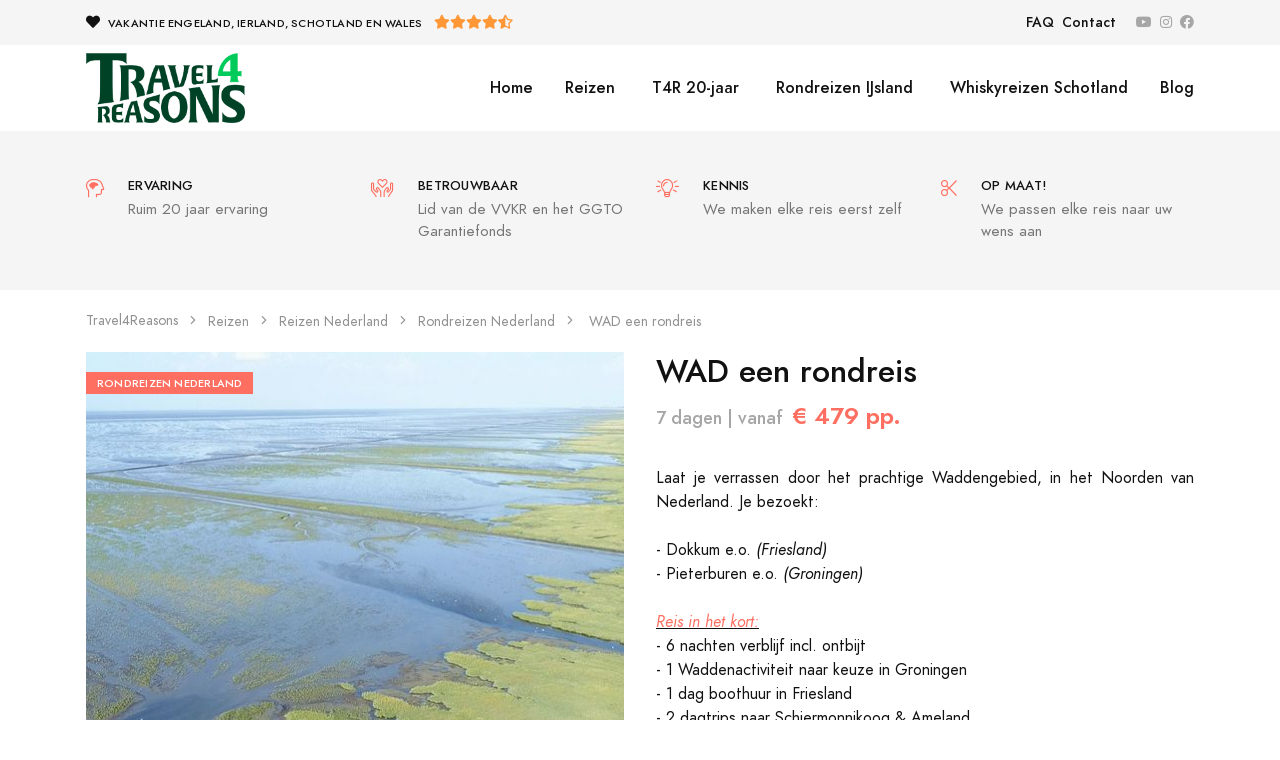

--- FILE ---
content_type: text/html; charset=utf-8
request_url: https://www.travel4reasons.nl/bestemmingen/vakantie-noord-nederland/wad-een-rondreis
body_size: 11114
content:
<!DOCTYPE html><html><head><meta charset="utf-8"><meta name="viewport" content="width=device-width, initial-scale=1, shrink-to-fit=no"><link rel="icon" href="/favicon.ico"><meta name="description" content="Laat je verrassen door het prachtige Waddengebied, in het Noorden van Nederland. Je bezoekt:
- Dokkum e.o. (Friesland)- Pieterburen e.o. (Groningen)
Reis in h"><title>WAD een rondreis</title><link rel="canonical" href="https://www.travel4reasons.nl/reizen/reizen-nederland/rondreizen-nederland/wad-een-rondreis"><meta property="og:title" content="WAD een rondreis"><meta property="og:description" content="Laat je verrassen door het prachtige Waddengebied, in het Noorden van Nederland. Je bezoekt:
- Dokkum e.o. (Friesland)- Pieterburen e.o. (Groningen)
Reis in het kort:- 6 nachten verblijf incl. ontbi"><meta property="og:image" content="https://d26toxdh99x0ja.cloudfront.net/photos/0edb1bc3-f56c-4611-a5d2-701e8821d89b/dji_0141_1200x630x.jpg"><meta property="og:image:secure_url" content="https://d26toxdh99x0ja.cloudfront.net/photos/0edb1bc3-f56c-4611-a5d2-701e8821d89b/dji_0141_1200x630x.jpg"><meta property="og:image:width" content="1200"><meta property="og:image:height" content="630"><meta property="og:url" content="https://www.travel4reasons.nl/reizen/reizen-nederland/rondreizen-nederland/wad-een-rondreis"><meta property="og:type" content="website"><link href="https://fonts.googleapis.com/css?family=PT+Sans|Roboto+Condensed:700" rel="stylesheet" media="screen"><link rel="stylesheet" href="https://d26toxdh99x0ja.cloudfront.net/0.0.30/css/styles.min.css" media="screen"><!-- Global site tag (gtag.js) - Google Analytics--><script async="" src="https://www.googletagmanager.com/gtag/js?id=G-G98MDYXRW9"></script><script>window.dataLayer = window.dataLayer || [];
function gtag(){dataLayer.push(arguments);}
gtag('js', new Date());
gtag('config', 'G-G98MDYXRW9', { 'anonymize_ip': true });
</script><script type="text/javascript">var _gaq = _gaq || [];
_gaq.push(['_setAccount', 'UA-654468-1']);
_gaq.push(['_gat._anonymizeIp']);
_gaq.push(['_trackPageview']);
(function() {
var ga = document.createElement('script'); ga.type = 'text/javascript'; ga.async = true;
ga.src = ('https:' == document.location.protocol ? 'https://ssl' : 'http://www') + '.google-analytics.com/ga.js';
var s = document.getElementsByTagName('script')[0]; s.parentNode.insertBefore(ga, s);
})();
</script><!-- Google Tag Manager--><script>(function(w,d,s,l,i){w[l]=w[l]||[];w[l].push({'gtm.start':
new Date().getTime(),event:'gtm.js'});var f=d.getElementsByTagName(s)[0],
j=d.createElement(s),dl=l!='dataLayer'?'&l='+l:'';j.async=true;j.src=
'https://www.googletagmanager.com/gtm.js?id='+i+dl;f.parentNode.insertBefore(j,f);
})(window,document,'script','dataLayer','GTM-KJQP7NG');</script><!-- End Google Tag Manager--></head><!-- Google Tag Manager (noscript)--><noscript><iframe src="https://www.googletagmanager.com/ns.html?id=GTM-KJQP7NG" height="0" width="0" style="display:none;visibility:hidden"></iframe></noscript><!-- End Google Tag Manager (noscript)--><div class="navbar navbar-topbar navbar-light bg-light"><div class="container d-flex flex-wrap align-items-center"><div class="mr-auto"><i class="fa fa-heart mr-2"></i><span class="heading-xxxs">Vakantie Engeland, Ierland, Schotland en Wales</span><a class="ml-3 text-nowrap" href="/betrouwbaar/referenties-travel4reasons" style="text-decoration: none;"><i class="fas fa-star text-warning"></i><i class="fas fa-star text-warning"></i><i class="fas fa-star text-warning"></i><i class="fas fa-star text-warning"></i><i class="fas fa-star-half-alt text-warning"></i></a></div><ul class="nav navbar-nav flex-row align-items-center"><li class="nav-item mr-2"><a class="nav-link" href="/faq">FAQ</a></li><li class="nav-item mr-2"><a class="nav-link" href="/contact">Contact</a></li><li class="nav-item ml-3 mr-2"><a class="nav-link text-gray-350" href="https://www.youtube.com/channel/UCQ_Jwp8zbVriTxUEeXUbaqw" target="_blank"><i class="fab fa-youtube"></i></a></li><li class="nav-item mr-2"><a class="nav-link text-gray-350" href="https://www.instagram.com/travel4reasons/" target="_blank"><i class="fab fa-instagram"></i></a></li><li class="nav-item"><a class="nav-link text-gray-350" href="https://www.facebook.com/travel4reasons.nl" target="_blank"><i class="fab fa-facebook"></i></a></li></ul></div></div><nav class="navbar navbar-expand-lg navbar-light bg-white"><div class="container"><a class="navbar-brand" href="/"><img src="https://d26toxdh99x0ja.cloudfront.net/0.0.30/assets/img/logo.png" height="70"></a><button class="navbar-toggler" type="button" data-toggle="collapse" data-target="#navbarCollapse" aria-controls="navbarCollapse" aria-expanded="false" aria-label="Toggle navigation"><span class="navbar-toggler-icon"></span></button><div class="collapse navbar-collapse" id="navbarCollapse"><ul class="navbar-nav ml-auto"><li class="nav-item"><a class="nav-link" href="/">Home</a></li><li class="nav-item dropdown position-static"><a class="nav-link" data-toggle="dropdown" href="#">Reizen</a><div class="dropdown-menu w-100"><form class="mb-2 mb-lg-0 border-bottom-lg"><div class="container"><div class="row"><div class="col-12"><nav class="nav nav-tabs nav-overflow font-size-xs border-bottom border-bottom-lg-0"><a class="nav-link text-uppercase active" data-toggle="tab" href="#navCountries">Landen</a><a class="nav-link text-uppercase" data-toggle="tab" href="#navThemes">Thema's</a><a class="nav-link text-uppercase" data-toggle="tab" href="#navDestinations">Bestemmingen</a></nav></div></div></div></form><div class="card card-lg"><div class="card-body"><div class="tab-content"><div class="tab-pane fade show active" id="navCountries"><div class="container"><div class="row"><div class="col-6 col-md"><div class="mb-5 font-weight-bold">Reizen Schotland</div><ul class="list-styled mb-6 mb-md-0 font-size-sm"><li class="list-styled-item"><a class="list-styled-link" href="/reizen/reizen-schotland/fly-drive-schotland/a-little-more-scotland">A Little More Scotland</a></li><li class="list-styled-item"><a class="list-styled-link" href="/reizen/reizen-schotland/schotland-met-de-boot/a-city-and-highlands-tour-by-boat">A City &amp; Highlands Tour by Boat</a></li><li class="list-styled-item"><a class="list-styled-link" href="/reizen/reizen-schotland/fly-drive-schotland/a-highland-tour-scotland">A Highland Tour Scotland</a></li><li class="list-styled-item"><a class="list-styled-link" href="/reizen/reizen-schotland/whisky-reizen-schotland/edinburgh-classic">Edinburgh CLASSIC</a></li><li class="list-styled-item"><a class="list-styled-link" href="/reizen/reizen-schotland/fly-drive-schotland/a-full-scottisch-tour">A FULL Scottisch Tour</a></li><li class="list-styled-item"><a class="list-styled-link" href="/reizen/reizen-schotland/whisky-reizen-schotland/isle-of-islay-classic">Isle of Islay CLASSIC</a></li><li class="list-styled-item"><a class="list-styled-link" href="/reizen/reizen-schotland/vakantie-schotland-zelf-samenstellen/schotland-op-maat-or-varen">Schotland op maat | varen</a></li><li class="list-styled-item"><a class="list-styled-link font-weight-bold text-primary" href="/reizen/reizen-schotland">Alle Reizen Schotland</a></li></ul></div><div class="col-6 col-md"><div class="mb-5 font-weight-bold">Reizen Engeland</div><ul class="list-styled mb-6 mb-md-0 font-size-sm"><li class="list-styled-item"><a class="list-styled-link" href="/reizen/reizen-engeland/voetbalreizen-engeland/voetbalreizen-tottenham">Voetbalreizen Tottenham</a></li><li class="list-styled-item"><a class="list-styled-link" href="/reizen/reizen-engeland/boot-naar-engeland/typical-english-by-boat">Typical English by Boat</a></li><li class="list-styled-item"><a class="list-styled-link" href="/reizen/reizen-engeland/voetbalreizen-engeland/voetbalreizen-man-utd">Voetbalreizen Man Utd</a></li><li class="list-styled-item"><a class="list-styled-link" href="/reizen/reizen-engeland/bootreizen-kanaaleilanden/jersey-and-guernsey-by-boat">Jersey &amp; Guernsey by boat</a></li><li class="list-styled-item"><a class="list-styled-link" href="/reizen/reizen-engeland/vliegreizen-kanaaleilanden/reis-jersey-and-guernsey">Reis Jersey &amp; Guernsey</a></li><li class="list-styled-item"><a class="list-styled-link" href="/reizen/reizen-engeland/fly-drive-engeland/7-days-cornwall">7 Days Cornwall</a></li><li class="list-styled-item"><a class="list-styled-link" href="/reizen/reizen-engeland/bootreizen-kanaaleilanden/guernsey-by-boat">Guernsey by boat</a></li><li class="list-styled-item"><a class="list-styled-link font-weight-bold text-primary" href="/reizen/reizen-engeland">Alle Reizen Engeland</a></li></ul></div><div class="col-6 col-md"><div class="mb-5 font-weight-bold">Reizen Ierland</div><ul class="list-styled mb-6 mb-md-0 font-size-sm"><li class="list-styled-item"><a class="list-styled-link" href="/reizen/reizen-ierland/whiskey-tour-ierland/the-full-dublin-whiskey-break">The FULL Dublin whiskey break</a></li><li class="list-styled-item"><a class="list-styled-link" href="/reizen/reizen-ierland/fly-drive-ierland/discover-city-and-country">Discover City &amp; Country</a></li><li class="list-styled-item"><a class="list-styled-link" href="/reizen/reizen-ierland/fly-drive-ierland/typically-irisch">Typically Irisch</a></li><li class="list-styled-item"><a class="list-styled-link" href="/reizen/reizen-ierland/fly-drive-ierland/from-the-east-to-west">From the East to West</a></li><li class="list-styled-item"><a class="list-styled-link" href="/reizen/reizen-ierland/fly-drive-ierland/typically-irish-xxl">Typically Irish XXL</a></li><li class="list-styled-item"><a class="list-styled-link" href="/reizen/reizen-ierland/vakantie-ierland-zelf-samenstellen/ierland-op-maat-or-vliegen">Ierland op maat | vliegen</a></li><li class="list-styled-item"><a class="list-styled-link" href="/reizen/reizen-ierland/golfreizen-ierland/golf-break-dublin">Golf Break Dublin</a></li><li class="list-styled-item"><a class="list-styled-link font-weight-bold text-primary" href="/reizen/reizen-ierland">Alle Reizen Ierland</a></li></ul></div><div class="col-4 d-none d-lg-block"><div class="card"><img class="card-img" src="https://d26toxdh99x0ja.cloudfront.net/0.0.30/assets/img/products/product-110.jpg" alt="..."><div class="card-img-overlay bg-dark-0 bg-hover align-items-center"><div class="text-center"><a class="btn btn-white stretched-link" href="/reizen">Meer landen<i class="fe fe-arrow-right ml-2"></i></a></div></div></div></div></div></div></div><div class="tab-pane fade" id="navThemes"><div class="container"><div class="row"><div class="col-6 col-md"><div class="mb-5 font-weight-bold">Rondreizen</div><ul class="list-styled mb-6 mb-md-0 font-size-sm"><li class="list-styled-item"><a class="list-styled-link" href="/themas/rondreizen/kastelen-rondreis-by-boat">Kastelen rondreis by boat</a></li><li class="list-styled-item"><a class="list-styled-link" href="/themas/rondreizen/a-full-scottisch-tour">A FULL Scottisch Tour</a></li><li class="list-styled-item"><a class="list-styled-link" href="/themas/rondreizen/a-little-more-scotland">A Little More Scotland</a></li><li class="list-styled-item"><a class="list-styled-link" href="/themas/rondreizen/best-nature-in-scotland">Best nature in Scotland</a></li><li class="list-styled-item"><a class="list-styled-link" href="/themas/rondreizen/a-city-and-highland-tour">A City &amp; Highland Tour</a></li><li class="list-styled-item"><a class="list-styled-link" href="/themas/rondreizen/a-little-scotland-by-boat">A Little Scotland by Boat</a></li><li class="list-styled-item"><a class="list-styled-link" href="/themas/rondreizen/beautiful-south-england-by-boat">Beautiful South England by Boat</a></li><li class="list-styled-item"><a class="list-styled-link font-weight-bold text-primary" href="/themas/rondreizen">Alle Rondreizen</a></li></ul></div><div class="col-6 col-md"><div class="mb-5 font-weight-bold">Whiskyreizen</div><ul class="list-styled mb-6 mb-md-0 font-size-sm"><li class="list-styled-item"><a class="list-styled-link" href="/themas/whiskyreizen/speyside-op-maat">Speyside OP MAAT</a></li><li class="list-styled-item"><a class="list-styled-link" href="/themas/whiskyreizen/whisky-in-arcen-en-ootmarsum">Whisky in Arcen en Ootmarsum</a></li><li class="list-styled-item"><a class="list-styled-link" href="/themas/whiskyreizen/whisky-reis-ootmarsum">Whisky reis Ootmarsum</a></li><li class="list-styled-item"><a class="list-styled-link" href="/themas/whiskyreizen/sculte-and-kalkwijck-exclusief">Sculte &amp; Kalkwijck exclusief</a></li><li class="list-styled-item"><a class="list-styled-link" href="/themas/whiskyreizen/whisky-reis-arcen">Whisky reis Arcen</a></li><li class="list-styled-item"><a class="list-styled-link" href="/themas/whiskyreizen/whisky-weekend-twente-and-friesland">Whisky weekend Twente &amp; Friesland</a></li><li class="list-styled-item"><a class="list-styled-link" href="/themas/whiskyreizen/whisky-weekend-arcen">Whisky Weekend Arcen</a></li><li class="list-styled-item"><a class="list-styled-link font-weight-bold text-primary" href="/themas/whiskyreizen">Alle Whiskyreizen</a></li></ul></div><div class="col-6 col-md"><div class="mb-5 font-weight-bold">Golfreizen</div><ul class="list-styled mb-6 mb-md-0 font-size-sm"><li class="list-styled-item"><a class="list-styled-link" href="/themas/golfreizen/golf-break-wicklow-1">Golf Break Wicklow</a></li><li class="list-styled-item"><a class="list-styled-link" href="/themas/golfreizen/golf-break-dublin">Golf Break Dublin</a></li><li class="list-styled-item"><a class="list-styled-link font-weight-bold text-primary" href="/themas/golfreizen">Alle Golfreizen</a></li></ul></div><div class="col-4 d-none d-lg-block"><div class="card"><img class="card-img" src="https://d26toxdh99x0ja.cloudfront.net/0.0.30/assets/img/products/product-110.jpg" alt="..."><div class="card-img-overlay bg-dark-0 bg-hover align-items-center"><div class="text-center"><a class="btn btn-white stretched-link" href="/themas">Meer thema's<i class="fe fe-arrow-right ml-2"></i></a></div></div></div></div></div></div></div><div class="tab-pane fade" id="navDestinations"><div class="container"><div class="row"><div class="col-6 col-md"><div class="mb-5 font-weight-bold">Weekendje Schotland</div><ul class="list-styled mb-6 mb-md-0 font-size-sm"><li class="list-styled-item"><a class="list-styled-link" href="/bestemmingen/weekendje-schotland/the-north-highland-trail-1">The North HIGHLAND Trail</a></li><li class="list-styled-item"><a class="list-styled-link" href="/bestemmingen/weekendje-schotland/glasgow-classic">Glasgow CLASSIC</a></li><li class="list-styled-item"><a class="list-styled-link" href="/bestemmingen/weekendje-schotland/speyside-classic">Speyside CLASSIC</a></li><li class="list-styled-item"><a class="list-styled-link" href="/bestemmingen/weekendje-schotland/edinburgh-classic">Edinburgh CLASSIC</a></li><li class="list-styled-item"><a class="list-styled-link font-weight-bold text-primary" href="/bestemmingen/weekendje-schotland">Alle Weekendje Schotland</a></li></ul></div><div class="col-6 col-md"><div class="mb-5 font-weight-bold">Rondreizen Schotland</div><ul class="list-styled mb-6 mb-md-0 font-size-sm"><li class="list-styled-item"><a class="list-styled-link" href="/bestemmingen/rondreizen-schotland/best-nature-in-scotland">Best nature in Scotland</a></li><li class="list-styled-item"><a class="list-styled-link" href="/bestemmingen/rondreizen-schotland/a-highland-tour-scotland">A Highland Tour Scotland</a></li><li class="list-styled-item"><a class="list-styled-link" href="/bestemmingen/rondreizen-schotland/a-city-and-highlands-tour-by-boat">A City &amp; Highlands Tour by Boat</a></li><li class="list-styled-item"><a class="list-styled-link" href="/bestemmingen/rondreizen-schotland/a-full-scottisch-tour">A FULL Scottisch Tour</a></li><li class="list-styled-item"><a class="list-styled-link font-weight-bold text-primary" href="/bestemmingen/rondreizen-schotland">Alle Rondreizen Schotland</a></li></ul></div><div class="col-6 col-md"><div class="mb-5 font-weight-bold">Rondreis Schotland 7 Dagen</div><ul class="list-styled mb-6 mb-md-0 font-size-sm"><li class="list-styled-item"><a class="list-styled-link" href="/bestemmingen/rondreis-schotland-7-dagen/a-little-more-scotland">A Little More Scotland</a></li><li class="list-styled-item"><a class="list-styled-link" href="/bestemmingen/rondreis-schotland-7-dagen/schotland-op-maat-or-vliegen">Schotland op maat | vliegen</a></li><li class="list-styled-item"><a class="list-styled-link" href="/bestemmingen/rondreis-schotland-7-dagen/the-full-islay-experience">The FULL Islay Experience</a></li><li class="list-styled-item"><a class="list-styled-link" href="/bestemmingen/rondreis-schotland-7-dagen/a-highland-tour-scotland">A Highland Tour Scotland</a></li><li class="list-styled-item"><a class="list-styled-link" href="/bestemmingen/rondreis-schotland-7-dagen/short-gravel-tour-highlands">Short Gravel Tour Highlands</a></li><li class="list-styled-item"><a class="list-styled-link" href="/bestemmingen/rondreis-schotland-7-dagen/schotland-op-maat-or-varen">Schotland op maat | varen</a></li><li class="list-styled-item"><a class="list-styled-link font-weight-bold text-primary" href="/bestemmingen/rondreis-schotland-7-dagen">Alle Rondreis Schotland 7 Dagen</a></li></ul></div><div class="col-4 d-none d-lg-block"><div class="card"><img class="card-img" src="https://d26toxdh99x0ja.cloudfront.net/0.0.30/assets/img/products/product-110.jpg" alt="..."><div class="card-img-overlay bg-dark-0 bg-hover align-items-center"><div class="text-center"><a class="btn btn-white stretched-link" href="/bestemmingen">Meer bestemmingen<i class="fe fe-arrow-right ml-2"></i></a></div></div></div></div></div></div></div></div></div></div></div></li><li class="nav-item"><a class="nav-link" href="/20-jarig-jubileum">&nbsp;T4R 20-jaar</a></li><li class="nav-item"><a class="nav-link" href="https://rondreizen-ijsland.nl/" target="_blank">&nbsp;Rondreizen IJsland</a></li><li class="nav-item"><a class="nav-link" href="https://whisky-reis.nl/reizen/whisky-reizen-schotland" target="_blank">&nbsp;Whiskyreizen Schotland</a></li><li class="nav-item"><a class="nav-link" href="/blog">Blog</a></li></ul></div></div></nav><section class="py-9 bg-light"><div class="container"><div class="row"><div class="col-12 col-md-6 col-lg-3"><a class="d-flex mb-6 mb-lg-0 text-reset" href="/20-jarig-jubileum" style="text-decoration: none;"><i class="fal fa-head-side-brain font-size-lg text-primary"></i><div class="ml-6"><h6 class="heading-xxs mb-1">Ervaring</h6><p class="mb-0 font-size-sm text-muted">Ruim 20 jaar ervaring</p></div></a></div><div class="col-12 col-md-6 col-lg-3"><a class="d-flex mb-6 mb-lg-0 text-reset" href="/betrouwbaar" style="text-decoration: none;"><i class="fal fa-hands-heart font-size-lg text-primary"></i><div class="ml-6"><h6 class="mb-1 heading-xxs">Betrouwbaar</h6><p class="mb-0 font-size-sm text-muted">Lid van de VVKR en het GGTO Garantiefonds</p></div></a></div><div class="col-12 col-md-6 col-lg-3"><a class="d-flex mb-6 mb-md-0 text-reset" href="/over-ons" style="text-decoration: none;"><i class="fal fa-lightbulb-on font-size-lg text-primary"></i><div class="ml-6"><h6 class="mb-1 heading-xxs">Kennis</h6><p class="mb-0 font-size-sm text-muted">We maken elke reis eerst zelf</p></div></a></div><div class="col-12 col-md-6 col-lg-3"><div class="d-flex"><i class="fal fa-cut font-size-lg text-primary"></i><div class="ml-6"><h6 class="mb-1 heading-xxs">Op maat!</h6><p class="mb-0 font-size-sm text-muted">We passen elke reis naar uw wens aan</p></div></div></div></div></div></section><nav class="py-5"><div class="container"><div class="row"><div class="col-12"><ol class="breadcrumb mb-0 font-size-xs text-gray-400"><li class="breadcrumb-item"><a class="text-gray-400" href="/">Travel4Reasons</a></li><li class="breadcrumb-item"><a class="text-gray-400" href="/reizen">Reizen</a></li><li class="breadcrumb-item"><a class="text-gray-400" href="/reizen/reizen-nederland">Reizen Nederland</a></li><li class="breadcrumb-item"><a class="text-gray-400" href="/reizen/reizen-nederland/rondreizen-nederland">Rondreizen Nederland</a></li><li class="breadcrumb-item"><span>&nbsp;WAD een rondreis</span></li></ol></div></div></div></nav><section><div class="container"><div class="row"><div class="col-12"><div class="row"><div class="col-12 col-md-6"><div class="card"><div class="badge badge-primary card-badge text-uppercase">Rondreizen Nederland</div><div class="mb-4" id="productSlider" data-flickity="{&quot;draggable&quot;: false, &quot;fade&quot;: true}"><img class="card-img-top" src="https://d26toxdh99x0ja.cloudfront.net/photos/0edb1bc3-f56c-4611-a5d2-701e8821d89b/dji_0141_540x640x.jpg" alt="Rondreizen Nederland"><img class="card-img-top" src="https://d26toxdh99x0ja.cloudfront.net/photos/7b9d4122-d050-442a-8530-a7c59e8eb506/dji_0011_snapshot-(2)_540x640x.jpg" alt="Rondreizen Nederland"><img class="card-img-top" src="https://d26toxdh99x0ja.cloudfront.net/photos/1b918bda-b324-4cdb-a122-00aebe1f5665/c0132_snapshot_540x640x.jpg" alt="Rondreizen Nederland"><img class="card-img-top" src="https://d26toxdh99x0ja.cloudfront.net/photos/f8609639-6ccd-420b-af3b-9549152e2f8e/c0155_snapshot_540x640x.jpg" alt="Rondreizen Nederland"><img class="card-img-top" src="https://d26toxdh99x0ja.cloudfront.net/photos/61ecf724-5f34-429c-bdbe-0d570b612654/c0111_snapshot_540x640x.jpg" alt="Rondreizen Nederland"><img class="card-img-top" src="https://d26toxdh99x0ja.cloudfront.net/photos/402c41b2-6ea9-42df-99b3-cfab2b53a567/c0161_snapshot_540x640x.jpg" alt="Rondreizen Nederland"><img class="card-img-top" src="https://d26toxdh99x0ja.cloudfront.net/photos/d2381448-4763-4f97-a56d-ecfbbd175560/c0165_snapshot_540x640x.jpg" alt="Rondreizen Nederland"><img class="card-img-top" src="https://d26toxdh99x0ja.cloudfront.net/photos/9ba626f9-bc3e-4236-b249-a1f376076bb7/dji_0195_540x640x.JPG" alt="Rondreizen Nederland"></div></div><div class="flickity-nav mx-n2 mb-10 mb-md-0" data-flickity="{&quot;asNavFor&quot;: &quot;#productSlider&quot;, &quot;contain&quot;: true, &quot;wrapAround&quot;: false}"><div class="col-12 px-2" style="max-width: 113px;"><div class="embed-responsive embed-responsive-1by1 bg-cover" style="background-image: url('https://d26toxdh99x0ja.cloudfront.net/photos/0edb1bc3-f56c-4611-a5d2-701e8821d89b/dji_0141_133x113x.jpg');"></div></div><div class="col-12 px-2" style="max-width: 113px;"><div class="embed-responsive embed-responsive-1by1 bg-cover" style="background-image: url('https://d26toxdh99x0ja.cloudfront.net/photos/7b9d4122-d050-442a-8530-a7c59e8eb506/dji_0011_snapshot-(2)_133x113x.jpg');"></div></div><div class="col-12 px-2" style="max-width: 113px;"><div class="embed-responsive embed-responsive-1by1 bg-cover" style="background-image: url('https://d26toxdh99x0ja.cloudfront.net/photos/1b918bda-b324-4cdb-a122-00aebe1f5665/c0132_snapshot_133x113x.jpg');"></div></div><div class="col-12 px-2" style="max-width: 113px;"><div class="embed-responsive embed-responsive-1by1 bg-cover" style="background-image: url('https://d26toxdh99x0ja.cloudfront.net/photos/f8609639-6ccd-420b-af3b-9549152e2f8e/c0155_snapshot_133x113x.jpg');"></div></div><div class="col-12 px-2" style="max-width: 113px;"><div class="embed-responsive embed-responsive-1by1 bg-cover" style="background-image: url('https://d26toxdh99x0ja.cloudfront.net/photos/61ecf724-5f34-429c-bdbe-0d570b612654/c0111_snapshot_133x113x.jpg');"></div></div><div class="col-12 px-2" style="max-width: 113px;"><div class="embed-responsive embed-responsive-1by1 bg-cover" style="background-image: url('https://d26toxdh99x0ja.cloudfront.net/photos/402c41b2-6ea9-42df-99b3-cfab2b53a567/c0161_snapshot_133x113x.jpg');"></div></div><div class="col-12 px-2" style="max-width: 113px;"><div class="embed-responsive embed-responsive-1by1 bg-cover" style="background-image: url('https://d26toxdh99x0ja.cloudfront.net/photos/d2381448-4763-4f97-a56d-ecfbbd175560/c0165_snapshot_133x113x.jpg');"></div></div><div class="col-12 px-2" style="max-width: 113px;"><div class="embed-responsive embed-responsive-1by1 bg-cover" style="background-image: url('https://d26toxdh99x0ja.cloudfront.net/photos/9ba626f9-bc3e-4236-b249-a1f376076bb7/dji_0195_133x113x.JPG');"></div></div></div></div><div class="col-12 col-md-6"><h1 class="h3 mb-2">WAD een rondreis</h1><div class="mb-7"><span class="font-size-lg font-weight-bold text-gray-350">7&nbsp;dagen | vanaf&nbsp;</span><span class="ml-1 font-size-h5 font-weight-bolder text-primary">&euro; 479 pp.</span></div><form><div class="form-group"></div><div class="form-group"><div class="mb-5 text-justify"><p style="text-align: justify;">Laat je verrassen door het prachtige Waddengebied, in het Noorden van Nederland. Je bezoekt:</p>
<p style="text-align: justify;">- Dokkum e.o. <em>(Friesland)</em><br />- Pieterburen e.o. <em>(Groningen)</em></p>
<p><span style="text-decoration: underline;"><em><span style="color: #ff6f61;">Reis in het kort:</span><br /></em></span>- 6 nachten verblijf incl. ontbijt<br />- 1 Waddenactiviteit naar keuze in Groningen<br />- 1 dag boothuur in Friesland<br />- 2 dagtrips naar Schiermonnikoog &amp; Ameland<br />- lijst met exclusieve korting vouchers <strong><span style="color: #ff6f61;">*</span></strong><br />- uitgebreide reisbescheiden<br /><br /></p>
<p style="text-align: center;"><em>De genoemde vanafprijs geldt bij <strong>2 personen</strong>.<br /><strong>Scroll </strong>voor een <span style="color: #ff6f61;">goedkopere</span> prijs bij 4 deelnemers naar </em><em>het tablad</em><em>&nbsp;<span style="color: #ff6f61;"><strong>prijs</strong></span>.</em></p></div><p class="mb-8"></p><div class="mb-7"><a class="btn btn-block btn-primary mb-2" href="/offerte/wad-een-rondreis">Vrijblijvende offerte<i class="fal fa-angle-double-right ml-2"></i></a></div><p class="mb-0"><span class="mr-4">Deel:</span><a class="btn btn-xxs btn-circle btn-light font-size-xxxs text-gray-350" href="https://twitter.com/intent/tweet?url=https://www.travel4reasons.nl/reizen/reizen-nederland/rondreizen-nederland/wad-een-rondreis" target="_blank"><i class="fab fa-twitter"></i></a><a class="btn btn-xxs btn-circle btn-light font-size-xxxs text-gray-350" href="https://www.facebook.com/sharer.php?u=https://www.travel4reasons.nl/reizen/reizen-nederland/rondreizen-nederland/wad-een-rondreis"><i class="fab fa-facebook-f"></i></a></p></div></form></div></div></div></div></div></section><section class="pt-11"><div class="container"><div class="row"><div class="col-12"><div class="nav nav-tabs nav-overflow justify-content-start justify-content-md-center border-bottom"><a class="nav-link active" data-toggle="tab" href="#tab01">Overzicht</a><a class="nav-link" data-toggle="tab" href="#tab02">Prijs</a><a class="nav-link" data-toggle="tab" href="#tab03">Dagprogramma</a><a class="nav-link" data-toggle="tab" href="#tab04">Verblijf</a><a class="nav-link" data-toggle="tab" href="#tab05">Route</a><a class="nav-link" data-toggle="tab" href="#tab06">Praktische info</a></div><div class="tab-content"><div class="tab-pane fade show active" id="tab01"><div class="row justify-content-center py-9"><div class="col-12 col-lg-10 col-xl-8"><div class="row"><div class="col-12"><h2 style="text-align: justify;"><a title="Reizen naar Nederland" href="https://www.travel4reasons.nl/reizen/reizen-nederland">Reizen naar Nederland</a></h2>
<p style="text-align: justify;">Al onze arrangementen naar onze Noordelijke provincies zijn verzameld binnen het thema <a title="vakantie noord nederland" href="https://www.travel4reasons.nl/bestemmingen/vakantie-noord-nederland">Vakantie Noord Nederland</a>. Binnen de bestemming <a title="Op de Wadden" href="https://www.travel4reasons.nl/bestemmingen/op-de-wadden">Op de Wadden</a> geven we specifiek aan wat je binnen onderstaand arrangement kunt verwachten.</p>
<h3 style="text-align: justify;"><a title="Autovakanties vanuit Nederland" href="https://www.travel4reasons.nl/themas/autovakanties-vanuit-nederland">Autovakanties vanuit Nederland</a></h3>
<p style="text-align: justify;">Vanwege COVID19 is er een duidelijke vraag voor autovakanties welke u vanuit Nederland kunt maken. Travel4Reasons heeft al haar opties verzameld binnen het thema '<a title="Autovakanties vanuit Nederland" href="https://www.travel4reasons.nl/themas/autovakanties-vanuit-nederland">Autovakanties vanuit Nederland</a>'.</p>
<h3><a title="op de wadden" href="/bestemmingen/op-de-wadden">Op de Wadden</a><br /><span style="color: #00cb5a;">WAD een rondreis</span></h3>
<p style="text-align: justify;">Bezoek het prachtige Waddengebied - UNESCO Werelderfgoed - in het Noorden van Nederland. Verblijf in Winsum - in de provincie Groningen en in Dokkum - in de provincie Friesland. Ben je benieuwd?</p>
<p><strong><span style="color: #00cb5a;">De reis is inclusief:</span></strong></p>
<ul>
<li style="list-style-type: none;">
<ul>
<li>Minimaal 6 overnachtingen inclusief ontbijt,</li>
<li><em><span style="text-decoration: underline;">Bestemming 1:<br /></span></em><strong>PIETERBUREN</strong> <em>(3 nachten)</em>:<br /><br />- Een Waddenactiviteit naar keuze<br /><em style="color: #7e8c8d;">Binnen je verblijf in de provincie Groningen, heb je de mogelijkheid om te kiezen uit 3 typische Waddenactiviteiten, namelijk een <strong>Rescueboot &ndash; Zeehonden Experience</strong>, een <strong>Land Rover Safari</strong>, <strong>Rescueboot &ndash; Experience</strong>.</em>
<p><span style="color: #7e8c8d;"><em>Binnen de prijs van het arrangement gaan we uit van de Rescueboot &ndash; Zeehonden Experience.</em></span></p>
<span style="color: #7e8c8d;"><span style="color: #000000;">- Een dagtrip naar <strong>Schiermonnikoog</strong><br /><em><span style="color: #7e8c8d;">Op een klein halfuur rijden van je verblijfslocatie ligt de haven Lauwersoog, vanwaar je de boot pakt naar Schiermonnikoog. Binnen de prijs mag je je eigen fiets meenemen.</span></em></span></span><span style="color: #7e8c8d;"><span style="color: #000000;"><br /><br /></span></span></li>
<li><em><span style="text-decoration: underline;">Bestemming 2:<br /></span></em><strong>DOKKUM</strong> <em>(3 nachten)</em>:<br /><em><br /></em>- &Eacute;&eacute;n dag boothuur aan de Elfstedenroute<br /><span style="color: #7e8c8d;"><em>Je krijgt een dag de beschikking over een elektrosloep, waarmee je een gehele dag een (groot) deel van de Elfstedenroute kunt varen. Je vaart onder de bekende tegelbrug, de finish en de bekende brug in Bartlehiem.<br /></em></span><span style="color: #7e8c8d;"><em><br /></em><span style="color: #000000;">- Een dagtrip naar <strong>Ameland</strong><br /><em><span style="color: #7e8c8d;">Op een klein halfuur rijden van je verblijfslocatie ligt de haven Holwerd, vanwaar je de boot pakt naar Ameland. Binnen de prijs mag je je eigen fiets meenemen.</span></em></span></span><span style="color: #7e8c8d;"><span style="color: #000000;"><em><span style="color: #7e8c8d;"><br /><br /></span></em></span></span></li>
<li>Optioneel fietsverhuur mogelijk</li>
<li>GGTO Garantiefonds</li>
<li>Lijst met exclusieve korting vouchers <strong><span style="color: #ff6f61;">*</span></strong></li>
<li>Uitgebreide reisbescheiden<br /><br /></li>
</ul>
</li>
</ul>
<h4><span style="color: #00cb5a;"><strong><span style="color: #ff6f61;">*</span></strong> Korting vouchers</span></h4>
<p><span style="color: #000000;">Voor de drie Noordelijke provincies verzorgen we een lijst van kortingsvouchers waarbij je zelf een selectie kunt maken van de bezienswaardigheden. <strong>Alle kortingen <em>(ruim &euro; 100,00 per persoon)</em> zijn enkel en alleen beschikbaar voor onze arrangementen en dus onze klanten</strong>. Hieronder een kleine greep vooraf:</span></p>
<p><span style="color: #000000;">- Het Brouwdok <em>(Bierbrouwerij - Harlingen)</em>,<br />- Het Woudagemaal <em>(UNESCO - Lemmer)</em>,<br />- De Martinitoren <em>(Groningen)</em>,<br />- De stadswandeling <em>(Groningen)</em>,<br />- Bootovertocht Terschelling &amp; Vlieland <em>(Waddengebied)</em>,<br /><span style="color: #7e8c8d;"><em>(Inclusief fietsverhuur - gewoon of elektrisch)</em></span><br />- Land Rover Safari <em>(Waddengebied)</em>,<br />- Rescue-boot met zeehonden tocht <em>(Waddengebied),<br /></em>- Rescue-boot experience <em>(Waddengebied),<br /></em>- Sloephuur langs de Elfstedenroute,<br />- Friese Culinaire Tour <em>(Leeuwarden)<br /><br /></em></span></p>
<h4><span style="color: #00cb5a;">Ideale reisperiode</span></h4>
<p>Deze reis kan het gehele jaar door gemaakt worden. Echter zijn de maanden april, mei, juni en september verreweg de meest gunstige maanden m.b.t. het weer en de drukte.<br /><br /></p>
<p style="text-align: center;"><strong><a title="Offerte aanvragen?" href="https://www.travel4reasons.nl/offerte/wad-een-rondreis"><span style="color: #ff6f61;">Vraag vrijblijvend een offerte aan &gt;&gt;</span></a><br /><br /></strong></p>
<h4><span style="color: #00cb5a;">Je </span><span style="color: #00cb5a;">reis in Beeld</span></h4>
<p><em><a href="https://youtu.be/j0XoBfVPRxQ" target="_blank" rel="noopener">Het Wad film 2022 // Rondreizen Nederland</a></em></p>
<div data-oembed-url="https://youtu.be/j0XoBfVPRxQ">
<div style="left: 0; width: 100%; height: 0; position: relative; padding-bottom: 56.2493%;"><iframe style="border: 0; top: 0; left: 0; width: 100%; height: 100%; position: absolute;" tabindex="-1" src="https://www.youtube.com/embed/j0XoBfVPRxQ?rel=0&amp;showinfo=0" scrolling="no" allowfullscreen="allowfullscreen"></iframe></div>
</div>
<p><span style="color: #00cb5a;"> <span style="color: #7e8c8d;"><a style="color: #7e8c8d;" href="https://www.dmpv.nl/bedrijfsfilms-of-bedrijfsvideos" target="_blank" rel="noopener">Bedrijfsfilms van DMPV. Ook een bedrijfsfilm laten maken?</a><br /><br /></span></span></p>
<h4><span style="color: #00cb5a;">Leuk alternatief voor <a title="reizen in Nederland" href="https://www.travel4reasons.nl/reizen/reizen-nederland">reizen in Nederland</a>?</span></h4>
<p>Vanwege de Coronasituatie, hebben we een leuk en structureel pakket reizen samengesteld voor in eigen land en bieden we - naast het bovenstaande arrangement - een aantal leuke alternatieve thema's voor <a title="reizen naar Nederland" href="https://www.travel4reasons.nl/reizen/reizen-nederland">reizen naar Nederland</a>:</p>
<p>- <a title="vakantie noord-nederland" href="https://www.travel4reasons.nl/bestemmingen/vakantie-noord-nederland">Vakantie Noord-Nederland</a><br />- <a title="Whisky reizen Nederland" href="https://www.travel4reasons.nl/reizen/reizen-nederland/whisky-reizen-nederland">Whisky reizen Nederland</a><br />- <a title="Treinreizen Nederland" href="https://www.travel4reasons.nl/bestemmingen/treinreizen-nederland">Treinreizen Nederland</a><br />- <a title="Op de Wadden" href="https://www.travel4reasons.nl/bestemmingen/op-de-wadden">Op de Wadden</a><br /><br /></p>
<h4 style="text-align: justify;"><span style="color: #2dc26b;">Geef een <a title="reischeque cadeau" href="/reizen/brievenbus-cadeau/reischeque-cadeau">reischeque cadeau</a>.</span></h4>
<p style="text-align: justify;">Op zoek naar een origineel cadeau? Onze reizen worden veelvuldig cadeau gedaan als <a title="cadeau pensioen" href="/reizen/brievenbus-cadeau/reischeque-cadeau/cadeau-pensioen-vader">cadeau pensioen</a>, <a title="12,5 of 25-jarig jubileum cadeau" href="/reizen/brievenbus-cadeau/reischeque-cadeau/jubileum-cadeau">12,5 of 25-jarig jubileum cadeau</a> of een <a title="verjaardagscadeau" href="/reizen/brievenbus-cadeau/reischeque-cadeau/verjaardagscadeau">verjaardagscadeau</a>. Kies voor een fotoboek in het thema van &uacute;w keuze inclusief reischeque van Travel4Reasons&nbsp; en u heeft dit <a title="brievenbus cadeau" href="/reizen/brievenbus-cadeau">brievenbus cadeau</a> binnen 48 uur in huis.</p></div></div></div></div></div><div class="tab-pane fade" id="tab02"><div class="row justify-content-center py-9"><div class="col-12 col-lg-10 col-xl-8"><div class="row"><div class="col-12"><h3><a title="reizen naar nederland" href="/reizen/reizen-nederland/rondreizen-nederland">Reizen naar Nederland</a> <span style="color: #00cb5a;">-</span><span style="color: #00cb5a;"> WAD een rondreis</span></h3>
<p>Voor het arrangement <strong>WAD een rondreis</strong> kun je een vrijblijvende offerte aanvragen. De prijzen zijn gedurende het gehele jaar gelijk.</p>
<p>Prijzen o.b.v. <strong><span style="color: #00cb5a;">Combi B&amp;B &amp; Hotel</span></strong>:</p>
<table class="table table-striped">
<thead>
<tr>
<th>&nbsp;</th>
<th scope="row">Va. 2 personen</th>
<th scope="row">Va. 4 personen</th>
</tr>
</thead>
<tbody>
<tr>
<th>A</th>
<td>&euro; 479 pp.</td>
<td>&euro; 439 pp.</td>
</tr>
</tbody>
</table>
<p>&nbsp;</p>
<p style="text-align: center;"><strong><a title="Offerte aanvragen?" href="https://www.travel4reasons.nl/offerte/wad-een-rondreis"><span style="color: #ff6f61;">Vraag vrijblijvend een offerte aan &gt;&gt;</span></a></strong></p></div></div></div></div></div><div class="tab-pane fade" id="tab03"><div class="row justify-content-center py-9"><div class="col-12 col-lg-10 col-xl-8"><div class="row"><div class="col-12"><ul><li><strong class="text-primary">Dag 1 - Aankomst</strong><div class="slide"><div class="slide-holder"><p>Op de eerste dag reis je op eigen gelegenheid naar Pieterburen. Vanaf 16:00 uur ben je welkom bij de geboekte accommodatie in het dorp Pieterburen, aan het Groningse Wad.</p></div></div></li><li><strong class="text-primary">Dag 2 - Wadlopen</strong><div class="slide"><div class="slide-holder"><p>Je begint de dag met een heerlijk ontbijt. Vandaag neem je deel aan een Wadlooptocht van 2,5 uur. Het tijdstip van vertrek is afhankelijk van het tij. Na een kop koffie / thee met gebak vertrek je vanuit Pieterburen. De wandeltocht is het gehele jaar en voor nagenoeg iedereen toegankelijk.
's Avonds behoort een diner tot het arrangement.</p></div></div></li><li><strong class="text-primary">Dag 3 - Dagje Schiermonnikoog</strong><div class="slide"><div class="slide-holder"><p>Je begint de dag met een heerlijk ontbijt. Vandaag is de laatste dag in Pieterburen en reis je 's ochtends naar Lauwersoog om de boot te pakken naar Schiermonnikoog. Op Schiermonnikoog ben je vrij om je dag in te delen. De laatste boot - aan het einde van de middag - brengt je weer terug naar de wal. Vanaf daar reis je door naar Dokkum (+/- 20 minuten vanaf de haven in Lauwersoog)</p></div></div></li><li><strong class="text-primary">Dag 4 - Dagje Dokkum</strong><div class="slide"><div class="slide-holder"><p>Je begint de dag met een heerlijk ontbijt. Vandaag heb je de gehele dag om je te vermaken in Dokkum. Aan de hand van onze reisbescheiden zijn er een aantal leuke activiteiten, maar ook een gezellige winkelmiddag in Dokkum is de moeite.</p></div></div></li><li><strong class="text-primary">Dag 5 - Dagje varen</strong><div class="slide"><div class="slide-holder"><p>Je begint de dag met een heerlijk ontbijt. Vandaag heb je een elektrische sloep tot je beschikking. Vanaf 10 uur heb je de mogelijkheid een dag te varen over de bekende route van de Elfstedentocht. Je vaart onder de bekende tegelbrug, over de finish op de 'Bonkevaart' en langs de bekende brug in Bartlehiem. Ook is het mogelijk een leuke stadstocht door de grachten van Leeuwarden te maken. De boot dient rond 18:00 uur weer terug te zijn. Tips voor het avondeten zul je van ons krijgen.</p></div></div></li><li><strong class="text-primary">Dag 6 - Dagje Ameland</strong><div class="slide"><div class="slide-holder"><p>Je begint de dag met een heerlijk ontbijt. Vandaag reis je 's ochtends naar Lauwersoog om de boot te pakken naar Ameland. Op Ameland ben je vrij om je dag in te delen. De laatste boot - aan het einde van de middag - brengt je weer terug naar de wal. Vanaf daar reis je terug naar Dokkum (+/- 20 minuten vanaf de haven in Holwerd)</p></div></div></li><li><strong class="text-primary">Dag 7 - Terug naar huis</strong><div class="slide"><div class="slide-holder"><p>Je begint de dag met een heerlijk ontbijt. Vandaag zit de reis er op en kun je vanaf 11 uur uitchecken en reis je terug naar huis.</p></div></div></li></ul></div></div></div></div></div><div class="tab-pane fade" id="tab04"><div class="row justify-content-center py-9"><div class="col-12 col-lg-10 col-xl-8"><div class="row"><div class="col-12"><h3><a title="reizen naar nederland" href="/reizen/reizen-nederland/rondreizen-nederland">Reizen naar Nederland</a> <span style="color: #00cb5a;">-</span><span style="color: #00cb5a;"> Je verblijf</span></h3>
<p style="text-align: justify;">Standaard verzorgen we kwalitatief hoogwaardige accommodatie binnen de rondreizen door Nederland. Vanwege het relatief korte karakter van je verblijf, staat de gastromie bovenaan en hebben we een accommodatie gekozen die past bij de sfeer van het thema. Voor iedere ochtend behoort het ontbijt tot het arrangement.</p>
<p style="text-align: justify;">Voor zowel Dokkum als Pieterburen hebben we typische lokale accommodaties uitgezocht welke u gastvrij zullen ontvangen. Naast de overnachting behoort het ontbijt altijd tot het arrangement.</p>
<p style="text-align: justify;">De kamers zijn ruim opgezet en bieden allen ensuite faciliteiten als een ruime douche en toilet. Ook zijn de kamers ruim genoeg om je 's avonds terug te trekken met een boekje. Wifi is aanwezig.</p>
<p style="text-align: center;"><span style="color: #ff6f61;"><em><strong>Binnen de offerte noemen we specifiek in welke accommodatie (B&amp;B of Hotel) je zult verblijven.</strong></em></span></p></div><div class="row"><div class="col-6"></div><div class="col-6"></div><div class="col-6"></div><div class="col-6"></div><div class="col-6"></div><div class="col-6"></div><div class="col-6"><img class="img-fluid" src="https://d26toxdh99x0ja.cloudfront.net/photos/d2381448-4763-4f97-a56d-ecfbbd175560/c0165_snapshot_800x800xm.jpg" alt="WAD een rondreis"></div><div class="col-6"><img class="img-fluid" src="https://d26toxdh99x0ja.cloudfront.net/photos/9ba626f9-bc3e-4236-b249-a1f376076bb7/dji_0195_800x800xm.JPG" alt="WAD een rondreis"></div></div></div></div></div></div><div class="tab-pane fade" id="tab05"><div class="row justify-content-center py-9"><div class="col-12 col-lg-10 col-xl-8"><div class="row"><div class="col-12"><iframe src="https://www.google.com/maps/embed?pb=!1m40!1m12!1m3!1d152470.3198208888!2d6.0868549167923485!3d53.337013088281466!2m3!1f0!2f0!3f0!3m2!1i1024!2i768!4f13.1!4m25!3e0!4m5!1s0x47c9c632664c508b%3A0x7d6e4c8ac2f2ba4e!2sPieterburen!3m2!1d53.4007222!2d6.4538674!4m5!1s0x47c9a97d5a0c7e7d%3A0x43f757b9a70f1a6f!2sDokkum!3m2!1d53.325545299999995!2d6.000146099999999!4m5!1s0x47c9b503ca7745d9%3A0x7655f27e96d109e2!2sGrijpskerk!3m2!1d53.2636135!2d6.306375999999999!4m5!1s0x47c9c632664c508b%3A0x7d6e4c8ac2f2ba4e!2sPieterburen!3m2!1d53.4007222!2d6.4538674!5e0!3m2!1snl!2snl!4v1601116125133!5m2!1snl!2snl" width="100%" height="450" frameborder="" style="border:0;" allowfullscreen=""></iframe></div></div></div></div></div><div class="tab-pane fade" id="tab06"><div class="row justify-content-center py-9"><div class="col-12 col-lg-10 col-xl-8"><div class="row"><div class="col-12"><p><strong>Kunnen we een fiets meenemen?</strong></p>
<p><em>Wanneer jezelf de mogelijkheid hebt om fietsen mee te nemen, dan is dit uiteraard een goed idee. Alle locaties lenen zich uitermate goed om een stuk te gaan fietsen.<br />Optioneel kun je ook overal een fiets (gewone fiets of e-bike) huren.</em></p></div></div></div></div></div></div></div></div></div></section><div class="sticky_banner hidden"><a class="btn btn-block btn-primary" href="/offerte/wad-een-rondreis">Vrijblijvende offerte<i class="fal fa-angle-double-right ml-2"></i></a></div><footer class="bg-dark bg-cover @@classList" style="background-image: url(/assets/img/patterns/pattern-2.svg)"><div class="py-12 border-bottom border-gray-700"><div class="container"><div class="row"><div class="col-12 col-lg-3"><h4 class="mb-6 text-white">Travel4Reasons</h4><ul class="list-unstyled list-inline mb-7 mb-md-0"><li class="list-inline-item"><a class="text-gray-350" href="https://www.youtube.com/channel/UCQ_Jwp8zbVriTxUEeXUbaqw" target="_blank"><i class="fab fa-youtube"></i></a></li><li class="list-inline-item"><a class="text-gray-350" href="https://www.instagram.com/travel4reasons/" target="_blank"><i class="fab fa-instagram"></i></a></li><li class="list-inline-item"><a class="text-gray-350" href="https://www.facebook.com/travel4reasons.nl" target="_blank"><i class="fab fa-facebook"></i></a></li></ul><ul class="list-unstyled mt-6 mb-sm-0"><li><address class="text-white">Travel4Reasons BV<br>Groningen Airport Eelde<br>Burg JG Legroweg 45A<br>9761 TA Eelde</address></li><li><a class="text-gray-300" href="tel:0031508504940">+31(0) 50 850 49 40</a></li><li><a class="text-gray-300" href="mailto:info@travel4reasons.nl">info@travel4reasons.nl</a></li></ul></div><div class="col-lg-3 col-sm mb-4"><h6 class="heading-xxs mb-4 text-white">Landen</h6><ul class="list-unstyled mb-7 mb-sm-0"><li><a class="text-gray-300" href="/reizen/reizen-schotland">Reizen Schotland</a></li><li><a class="text-gray-300" href="/reizen/reizen-engeland">Reizen Engeland</a></li><li><a class="text-gray-300" href="/reizen/reizen-ierland">Reizen Ierland</a></li><li><a class="text-gray-300" href="/reizen/reizen-wales">Reizen Wales</a></li><li><a class="text-gray-300" href="/reizen/autovakanties-4-seizoenen">Autovakanties 4-seizoenen</a></li><li><a class="text-gray-300" href="/reizen/reizen-nederland">Reizen Nederland</a></li><li><a class="text-gray-300" href="/reizen/brievenbus-cadeau">Brievenbus cadeau</a></li></ul><h6 class="heading-xxs mt-4 text-white">Thema's</h6><ul class="list-unstyled mb-0"><li><a class="text-gray-300" href="/themas/rondreizen">Rondreizen</a></li><li><a class="text-gray-300" href="/themas/whiskyreizen">Whiskyreizen</a></li><li><a class="text-gray-300" href="/themas/golfreizen">Golfreizen</a></li><li><a class="text-gray-300" href="/themas/voetbalreizen-uk">Voetbalreizen UK</a></li><li><a class="text-gray-300" href="/themas/veerboot-en-auto">Veerboot en auto</a></li><li><a class="text-gray-300" href="/themas/harry-potter-reizen">Harry Potter reizen</a></li><li><a class="text-gray-300" href="/themas/vliegen-vanaf-eelde">Vliegen vanaf Eelde</a></li><li><a class="text-gray-300" href="/themas/autovakanties-vanuit-nederland">Autovakanties vanuit Nederland</a></li></ul></div><div class="col-lg-3 col-sm mb-4"><h6 class="heading-xxs text-white">Bestemmingen</h6><ul class="list-unstyled mb-7 mb-sm-0"><li><a class="text-gray-300" href="/bestemmingen/weekendje-schotland">Weekendje Schotland</a></li><li><a class="text-gray-300" href="/bestemmingen/rondreizen-schotland">Rondreizen Schotland</a></li><li><a class="text-gray-300" href="/bestemmingen/rondreis-schotland-7-dagen">Rondreis Schotland 7 Dagen</a></li><li><a class="text-gray-300" href="/bestemmingen/rondreis-schotland-10-dagen">Rondreis Schotland 10 Dagen</a></li><li><a class="text-gray-300" href="/bestemmingen/rondreis-schotland-14-dagen">Rondreis Schotland 14 Dagen</a></li><li><a class="text-gray-300" href="/bestemmingen/whisky-reis-islay">Whisky reis Islay</a></li><li><a class="text-gray-300" href="/bestemmingen/whisky-reis-speyside">Whisky reis Speyside</a></li><li><a class="text-gray-300" href="/bestemmingen/whisky-tour-schotland">Whisky Tour Schotland</a></li><li><a class="text-gray-300" href="/bestemmingen/musicalreizen-londen">Musicalreizen Londen</a></li><li><a class="text-gray-300" href="/bestemmingen/weekendje-engeland">Weekendje Engeland</a></li><li><a class="text-gray-300" href="/bestemmingen/rondreis-engeland-auto">Rondreis Engeland auto</a></li><li><a class="text-gray-300" href="/bestemmingen/boot-zuid-engeland">Boot Zuid Engeland</a></li><li><a class="text-gray-300" href="/bestemmingen/zuid-engeland-vakantie">Zuid Engeland vakantie</a></li><li><a class="text-gray-300" href="/bestemmingen/vakantie-guernsey">Vakantie Guernsey</a></li><li><a class="text-gray-300" href="/bestemmingen/vakantie-kanaaleilanden">Vakantie Kanaaleilanden</a></li><li><a class="text-gray-300" href="/bestemmingen/rondreizen-ierland">Rondreizen Ierland</a></li><li><a class="text-gray-300" href="/bestemmingen/op-de-wadden">Op de Wadden</a></li><li><a class="text-gray-300" href="/bestemmingen/whisky-rondreizen-nederland">Whisky rondreizen Nederland</a></li></ul></div><div class="col-lg-3 col-sm"><h6 class="heading-xxs mb-4 text-white">Informatie</h6><ul class="list-unstyled mb-0"><li><a class="text-gray-300" href="/20-jarig-jubileum">T4R 20-jaar</a></li><li><a class="text-gray-300" href="/over-ons">Over ons</a></li><li><a class="text-gray-300" href="/algemene-voorwaarden">Algemene Voorwaarden</a></li><li><a class="text-gray-300" href="/faq">FAQ</a></li><li><a class="text-gray-300" href="https://www.travel4reasons.nl/de-eerste-nederlandse-whisky-reis" target="_self">Whisky reis NL</a></li><li><a class="text-gray-300" href="/betrouwbaar">Betrouwbaar?</a></li><li><a class="text-gray-300" href="/reisdocumenten-vk">Reisdocumenten VK</a></li><li><a class="text-gray-300" href="/reisverzekeringen">Reisverzekeringen</a></li><li><a class="text-gray-300" href="/nieuwsbrief">Nieuwsbrief?</a></li><li><a class="text-gray-300" href="/instagram">Instagram</a></li><li><a class="text-gray-300" href="/links">Links</a></li><li><a class="text-gray-300" href="/blog-onderwerpen" target="_self">BLOG-onderwerpen</a></li><li><a class="text-gray-300" href="/aanbod-reizen">Aanbod reizen</a></li><li><a class="text-gray-300" href="/specials">Specials</a></li><li><a class="text-gray-300" href="https://www.travel4reasons.nl/themas/autovakanties-vanuit-nederland" target="_self">Autovakanties vanuit NL</a></li><li><a class="text-gray-300" href="/de-eerste-nederlandse-whisky-reis">De eerste Nederlandse Whisky reis</a></li><li><a class="text-gray-300" href="/het-nationaal-ouderenfonds">Steun Nationaal Ouderenfonds</a></li><li><a class="text-gray-300" href="/drones-and-movies">Drones &amp; Movies</a></li></ul></div></div></div></div><div class="py-6"><div class="container"><div class="row"><div class="col"><p class="mb-3 mb-md-0 font-size-xxs text-muted">&copy; 2026 All rights reserved. Travel4Reasons</p></div><div class="col-auto"><a href="/betrouwbaar/ggto-garantiefonds"><img class="mr-2 footer-payment" src="https://d26toxdh99x0ja.cloudfront.net/0.0.30/assets/img/ggto.png" alt="..."></a><a href="/betrouwbaar/branche-organisatie-vvkr"><img class="mr-2 footer-payment" src="https://d26toxdh99x0ja.cloudfront.net/0.0.30/assets/img/vkr_white.png" alt="..."></a></div></div></div></div></footer><!-- chat script--><script src="https://app.weply.chat/widget/80c9a174f8ef42883f8adbbae2895dda" async=""></script><script src="https://d26toxdh99x0ja.cloudfront.net/0.0.30/js/app.min.js"></script><script>$(function() {
  
  var lastScroll = 0;
  var minOffset = 200;
  $(window).scroll(function(event){
      //Sets the current scroll position
      var st = $(this).scrollTop();
      console.log(st)
      //Determines up-or-down scrolling
      if (st + minOffset > lastScroll){
        $(".sticky_banner").css("display",'inline')
      } 
      if(st < minOffset){
        $(".sticky_banner").css("display",'none')
      }
      //Updates scroll position
      lastScroll = st;
  });


});</script></html>